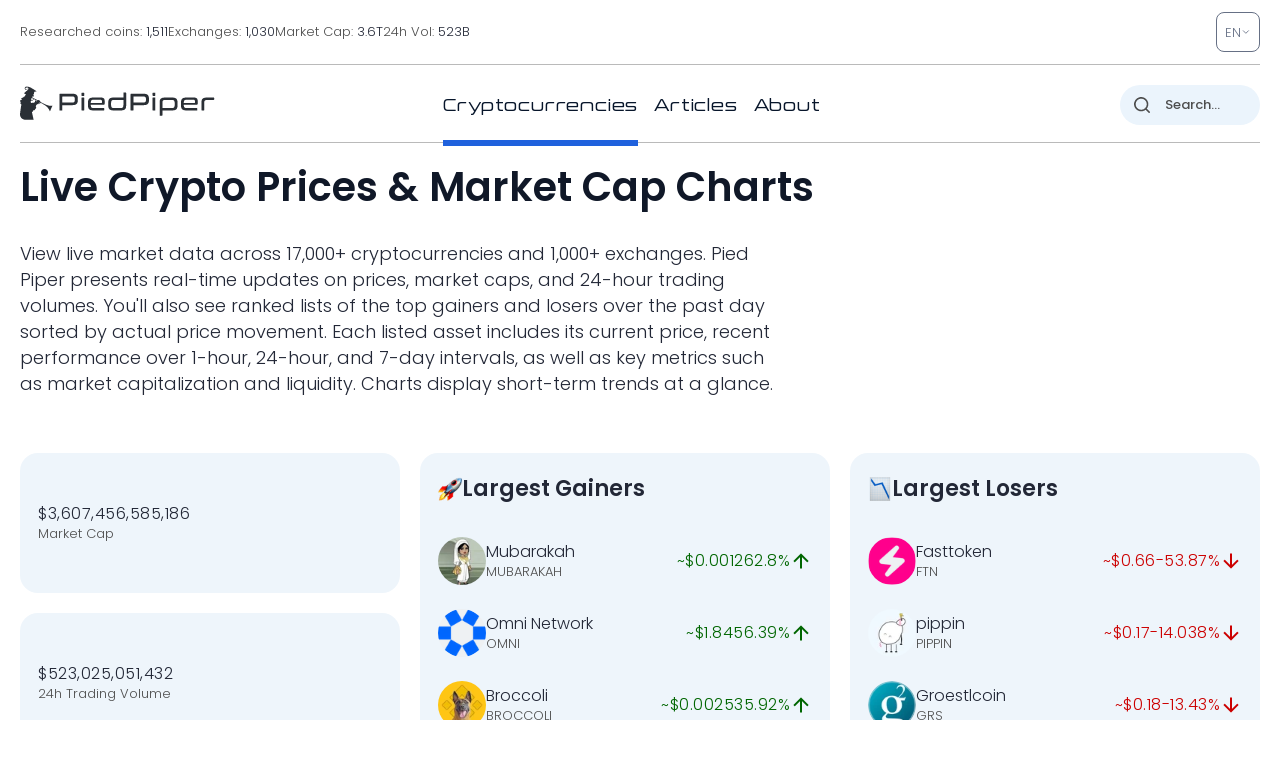

--- FILE ---
content_type: image/svg+xml
request_url: https://pp.one/charts/7d/20.svg
body_size: 4070
content:
<!-- series7d: [{"tick_date":"2025-10-12 09:00:00","close":"0.47986"},{"tick_date":"2025-10-12 10:00:00","close":"0.477779"},{"tick_date":"2025-10-12 11:00:00","close":"0.477171"},{"tick_date":"2025-10-12 12:00:00","close":"0.478113"},{"tick_date":"2025-10-12 13:00:00","close":"0.486383"},{"tick_date":"2025-10-12 14:00:00","close":"0.478894"},{"tick_date":"2025-10-12 15:00:00","close":"0.509377"},{"tick_date":"2025-10-12 16:00:00","close":"0.534815"},{"tick_date":"2025-10-12 17:00:00","close":"0.566175"},{"tick_date":"2025-10-12 18:00:00","close":"0.55699"},{"tick_date":"2025-10-12 19:00:00","close":"0.55536"},{"tick_date":"2025-10-12 20:00:00","close":"0.565261"},{"tick_date":"2025-10-12 21:00:00","close":"0.568874"},{"tick_date":"2025-10-12 22:00:00","close":"0.558805"},{"tick_date":"2025-10-12 23:00:00","close":"0.556599"},{"tick_date":"2025-10-13 00:00:00","close":"0.552317"},{"tick_date":"2025-10-13 01:00:00","close":"0.54174"},{"tick_date":"2025-10-13 02:00:00","close":"0.545831"},{"tick_date":"2025-10-13 03:00:00","close":"0.54906"},{"tick_date":"2025-10-13 04:00:00","close":"0.547985"},{"tick_date":"2025-10-13 05:00:00","close":"0.551287"},{"tick_date":"2025-10-13 06:00:00","close":"0.549644"},{"tick_date":"2025-10-13 07:00:00","close":"0.557746"},{"tick_date":"2025-10-13 08:00:00","close":"0.563027"},{"tick_date":"2025-10-13 09:00:00","close":"0.566091"},{"tick_date":"2025-10-13 10:00:00","close":"0.565798"},{"tick_date":"2025-10-13 11:00:00","close":"0.567306"},{"tick_date":"2025-10-13 12:00:00","close":"0.563321"},{"tick_date":"2025-10-13 13:00:00","close":"0.564955"},{"tick_date":"2025-10-13 14:00:00","close":"0.569216"},{"tick_date":"2025-10-13 15:00:00","close":"0.560675"},{"tick_date":"2025-10-13 16:00:00","close":"0.575069"},{"tick_date":"2025-10-13 17:00:00","close":"0.579237"},{"tick_date":"2025-10-13 18:00:00","close":"0.581474"},{"tick_date":"2025-10-13 19:00:00","close":"0.590592"},{"tick_date":"2025-10-13 20:00:00","close":"0.595392"},{"tick_date":"2025-10-13 21:00:00","close":"0.604501"},{"tick_date":"2025-10-13 22:00:00","close":"0.605066"},{"tick_date":"2025-10-13 23:00:00","close":"0.606825"},{"tick_date":"2025-10-14 00:00:00","close":"0.60364"},{"tick_date":"2025-10-14 01:00:00","close":"0.606297"},{"tick_date":"2025-10-14 02:00:00","close":"0.607327"},{"tick_date":"2025-10-14 03:00:00","close":"0.595775"},{"tick_date":"2025-10-14 04:00:00","close":"0.590588"},{"tick_date":"2025-10-14 05:00:00","close":"0.580962"},{"tick_date":"2025-10-14 06:00:00","close":"0.573025"},{"tick_date":"2025-10-14 07:00:00","close":"0.553838"},{"tick_date":"2025-10-14 08:00:00","close":"0.547592"},{"tick_date":"2025-10-14 09:00:00","close":"0.551154"},{"tick_date":"2025-10-14 10:00:00","close":"0.548638"},{"tick_date":"2025-10-14 11:00:00","close":"0.539419"},{"tick_date":"2025-10-14 12:00:00","close":"0.54602"},{"tick_date":"2025-10-14 13:00:00","close":"0.533563"},{"tick_date":"2025-10-14 14:00:00","close":"0.547293"},{"tick_date":"2025-10-14 15:00:00","close":"0.557399"},{"tick_date":"2025-10-14 16:00:00","close":"0.572631"},{"tick_date":"2025-10-14 17:00:00","close":"0.581887"},{"tick_date":"2025-10-14 18:00:00","close":"0.581007"},{"tick_date":"2025-10-14 19:00:00","close":"0.582689"},{"tick_date":"2025-10-14 20:00:00","close":"0.576437"},{"tick_date":"2025-10-14 21:00:00","close":"0.579322"},{"tick_date":"2025-10-14 22:00:00","close":"0.58114"},{"tick_date":"2025-10-14 23:00:00","close":"0.58067"},{"tick_date":"2025-10-15 00:00:00","close":"0.582489"},{"tick_date":"2025-10-15 01:00:00","close":"0.579253"},{"tick_date":"2025-10-15 02:00:00","close":"0.57569"},{"tick_date":"2025-10-15 03:00:00","close":"0.581696"},{"tick_date":"2025-10-15 04:00:00","close":"0.574511"},{"tick_date":"2025-10-15 05:00:00","close":"0.591142"},{"tick_date":"2025-10-15 06:00:00","close":"0.586827"},{"tick_date":"2025-10-15 07:00:00","close":"0.589491"},{"tick_date":"2025-10-15 08:00:00","close":"0.587853"},{"tick_date":"2025-10-15 09:00:00","close":"0.586472"},{"tick_date":"2025-10-15 10:00:00","close":"0.578801"},{"tick_date":"2025-10-15 11:00:00","close":"0.578904"},{"tick_date":"2025-10-15 12:00:00","close":"0.573381"},{"tick_date":"2025-10-15 13:00:00","close":"0.563894"},{"tick_date":"2025-10-15 14:00:00","close":"0.549013"},{"tick_date":"2025-10-15 15:00:00","close":"0.549113"},{"tick_date":"2025-10-15 16:00:00","close":"0.546294"},{"tick_date":"2025-10-15 17:00:00","close":"0.549188"},{"tick_date":"2025-10-15 18:00:00","close":"0.551214"},{"tick_date":"2025-10-15 19:00:00","close":"0.550517"},{"tick_date":"2025-10-15 20:00:00","close":"0.545523"},{"tick_date":"2025-10-15 21:00:00","close":"0.544918"},{"tick_date":"2025-10-15 22:00:00","close":"0.53988"},{"tick_date":"2025-10-15 23:00:00","close":"0.540208"},{"tick_date":"2025-10-16 00:00:00","close":"0.542153"},{"tick_date":"2025-10-16 01:00:00","close":"0.545036"},{"tick_date":"2025-10-16 02:00:00","close":"0.544929"},{"tick_date":"2025-10-16 03:00:00","close":"0.548542"},{"tick_date":"2025-10-16 04:00:00","close":"0.547356"},{"tick_date":"2025-10-16 05:00:00","close":"0.548002"},{"tick_date":"2025-10-16 06:00:00","close":"0.54625"},{"tick_date":"2025-10-16 07:00:00","close":"0.555206"},{"tick_date":"2025-10-16 08:00:00","close":"0.549712"},{"tick_date":"2025-10-16 09:00:00","close":"0.545703"},{"tick_date":"2025-10-16 10:00:00","close":"0.551512"},{"tick_date":"2025-10-16 11:00:00","close":"0.554864"},{"tick_date":"2025-10-16 12:00:00","close":"0.555343"},{"tick_date":"2025-10-16 13:00:00","close":"0.555227"},{"tick_date":"2025-10-16 14:00:00","close":"0.545471"},{"tick_date":"2025-10-16 15:00:00","close":"0.542421"},{"tick_date":"2025-10-16 16:00:00","close":"0.525397"},{"tick_date":"2025-10-16 17:00:00","close":"0.530956"},{"tick_date":"2025-10-16 18:00:00","close":"0.527197"},{"tick_date":"2025-10-16 19:00:00","close":"0.52699"},{"tick_date":"2025-10-16 20:00:00","close":"0.523167"},{"tick_date":"2025-10-16 21:00:00","close":"0.51624"},{"tick_date":"2025-10-16 22:00:00","close":"0.52036"},{"tick_date":"2025-10-16 23:00:00","close":"0.51777"},{"tick_date":"2025-10-17 00:00:00","close":"0.523269"},{"tick_date":"2025-10-17 01:00:00","close":"0.528751"},{"tick_date":"2025-10-17 02:00:00","close":"0.534672"},{"tick_date":"2025-10-17 03:00:00","close":"0.530903"},{"tick_date":"2025-10-17 04:00:00","close":"0.52933"},{"tick_date":"2025-10-17 05:00:00","close":"0.526561"},{"tick_date":"2025-10-17 06:00:00","close":"0.522991"},{"tick_date":"2025-10-17 07:00:00","close":"0.506796"},{"tick_date":"2025-10-17 08:00:00","close":"0.489831"},{"tick_date":"2025-10-17 09:00:00","close":"0.478369"},{"tick_date":"2025-10-17 10:00:00","close":"0.488952"},{"tick_date":"2025-10-17 11:00:00","close":"0.485821"},{"tick_date":"2025-10-17 12:00:00","close":"0.498125"},{"tick_date":"2025-10-17 13:00:00","close":"0.499302"},{"tick_date":"2025-10-17 14:00:00","close":"0.503558"},{"tick_date":"2025-10-17 15:00:00","close":"0.501672"},{"tick_date":"2025-10-17 16:00:00","close":"0.502828"},{"tick_date":"2025-10-17 17:00:00","close":"0.50425"},{"tick_date":"2025-10-17 18:00:00","close":"0.502852"},{"tick_date":"2025-10-17 19:00:00","close":"0.502355"},{"tick_date":"2025-10-17 20:00:00","close":"0.502318"},{"tick_date":"2025-10-17 21:00:00","close":"0.509021"},{"tick_date":"2025-10-17 22:00:00","close":"0.511744"},{"tick_date":"2025-10-17 23:00:00","close":"0.50777"},{"tick_date":"2025-10-18 00:00:00","close":"0.506637"},{"tick_date":"2025-10-18 01:00:00","close":"0.511627"},{"tick_date":"2025-10-18 02:00:00","close":"0.518127"},{"tick_date":"2025-10-18 03:00:00","close":"0.51736"},{"tick_date":"2025-10-18 04:00:00","close":"0.520797"},{"tick_date":"2025-10-18 05:00:00","close":"0.515309"},{"tick_date":"2025-10-18 06:00:00","close":"0.517346"},{"tick_date":"2025-10-18 07:00:00","close":"0.514616"},{"tick_date":"2025-10-18 08:00:00","close":"0.515172"},{"tick_date":"2025-10-18 09:00:00","close":"0.515077"},{"tick_date":"2025-10-18 10:00:00","close":"0.516768"},{"tick_date":"2025-10-18 11:00:00","close":"0.518793"},{"tick_date":"2025-10-18 12:00:00","close":"0.5181"},{"tick_date":"2025-10-18 13:00:00","close":"0.519765"},{"tick_date":"2025-10-18 14:00:00","close":"0.513691"},{"tick_date":"2025-10-18 15:00:00","close":"0.514924"},{"tick_date":"2025-10-18 16:00:00","close":"0.513232"},{"tick_date":"2025-10-18 17:00:00","close":"0.510331"},{"tick_date":"2025-10-18 18:00:00","close":"0.517111"},{"tick_date":"2025-10-18 19:00:00","close":"0.517605"},{"tick_date":"2025-10-18 20:00:00","close":"0.517952"},{"tick_date":"2025-10-18 21:00:00","close":"0.51938"},{"tick_date":"2025-10-18 22:00:00","close":"0.517897"},{"tick_date":"2025-10-18 23:00:00","close":"0.517247"},{"tick_date":"2025-10-19 00:00:00","close":"0.516422"},{"tick_date":"2025-10-19 01:00:00","close":"0.512779"},{"tick_date":"2025-10-19 02:00:00","close":"0.515062"},{"tick_date":"2025-10-19 03:00:00","close":"0.514309"},{"tick_date":"2025-10-19 04:00:00","close":"0.518878"},{"tick_date":"2025-10-19 05:00:00","close":"0.515611"},{"tick_date":"2025-10-19 06:00:00","close":"0.5149"},{"tick_date":"2025-10-19 07:00:00","close":"0.512422"},{"tick_date":"2025-10-19 08:00:00","close":"0.51455"},{"tick_date":"2025-10-19 09:00:00","close":"0.513042"}] -->

<svg width="160" height="60" viewBox="0 0 160 60" xmlns="http://www.w3.org/2000/svg">
  <defs>
    <linearGradient id="grad-area" x1="0" y1="0" x2="0" y2="1">
      <stop offset="0%" stop-color="rgba(76,175,80,.2)" />
      <stop offset="100%" stop-color="rgba(0,0,0,0)" />
    </linearGradient>
  </defs>

  <path d="M0,58.76C0,58.76,0.606,59.513,0.952,59.72C1.249,59.896,1.591,60.022,1.905,60C2.227,59.977,2.592,59.884,2.857,59.566C3.371,58.948,3.484,55.757,3.81,55.753C4.12,55.75,4.497,59.232,4.762,59.206C5.287,59.153,5.381,49.625,5.714,45.154C6.019,41.067,6.364,37.541,6.667,33.427C7.002,28.861,7.132,19.008,7.619,18.97C7.886,18.95,8.069,22.407,8.571,23.205C8.837,23.627,9.259,24.052,9.524,23.956C10.043,23.767,10.051,20.514,10.476,19.392C10.749,18.672,11.156,17.683,11.429,17.726C11.857,17.795,11.89,21.419,12.381,22.368C12.647,22.883,13.044,22.964,13.333,23.385C13.696,23.913,14.011,24.533,14.286,25.359C14.7,26.603,14.818,30.177,15.238,30.235C15.512,30.273,15.858,28.932,16.19,28.349C16.495,27.815,16.775,26.958,17.143,26.86C17.43,26.784,17.809,27.434,18.095,27.356C18.465,27.255,18.693,25.895,19.048,25.834C19.34,25.783,19.733,26.681,20,26.591C20.476,26.431,20.598,23.959,20.952,22.856C21.245,21.948,21.545,21.107,21.905,20.422C22.195,19.869,22.48,19.177,22.857,19.009C23.141,18.883,23.507,19.22,23.81,19.144C24.145,19.06,24.478,18.382,24.762,18.449C25.138,18.538,25.342,20.206,25.714,20.286C26,20.347,26.384,19.885,26.667,19.533C27.046,19.06,27.337,17.538,27.619,17.569C28.003,17.61,28.285,21.519,28.571,21.506C28.94,21.488,29.051,16.393,29.524,14.87C29.791,14.009,30.117,13.47,30.476,12.949C30.767,12.527,31.161,12.427,31.429,11.918C31.898,11.025,32.002,8.878,32.381,7.715C32.664,6.844,33.05,6.372,33.333,5.502C33.712,4.339,33.735,1.879,34.286,1.303C34.55,1.027,34.937,1.201,35.238,1.042C35.577,0.863,35.895,0.188,36.19,0.231C36.539,0.282,36.815,1.686,37.143,1.7C37.451,1.713,37.742,0.764,38.095,0.475C38.388,0.235,38.784,-0.132,39.048,0C39.641,0.298,39.598,3.917,40,5.325C40.277,6.297,40.669,6.783,40.952,7.716C41.329,8.956,41.571,10.749,41.905,12.154C42.209,13.436,42.583,14.316,42.857,15.813C43.277,18.109,43.349,22.533,43.81,24.658C44.078,25.898,44.398,27.499,44.762,27.537C45.05,27.567,45.376,25.922,45.714,25.895C46.015,25.871,46.398,26.504,46.667,27.055C47.125,27.994,47.273,31.29,47.619,31.305C47.915,31.317,48.289,28.242,48.571,28.262C48.953,28.288,49.214,34.006,49.524,34.004C49.849,34.002,50.131,29.619,50.476,27.675C50.773,25.999,51.137,24.733,51.429,23.016C51.785,20.92,52.015,18.038,52.381,15.994C52.668,14.389,52.791,12.006,53.333,11.727C53.597,11.592,53.981,12.176,54.286,12.133C54.618,12.086,54.966,11.278,55.238,11.358C55.667,11.483,55.807,14.181,56.19,14.24C56.472,14.283,56.803,13.286,57.143,12.91C57.443,12.579,57.754,12.159,58.095,12.072C58.395,11.996,58.748,12.365,59.048,12.288C59.389,12.202,59.705,11.408,60,11.45C60.349,11.499,60.64,12.429,60.952,12.942C61.276,13.473,61.615,14.612,61.905,14.584C62.265,14.549,62.552,11.808,62.857,11.816C63.189,11.824,63.534,15.149,63.81,15.128C64.222,15.095,64.264,7.542,64.762,7.461C65.028,7.418,65.364,9.413,65.714,9.45C66.008,9.482,66.327,8.263,66.667,8.222C66.967,8.186,67.297,8.742,67.619,8.977C67.932,9.205,68.304,9.241,68.571,9.614C69.049,10.28,69.005,12.772,69.524,13.15C69.789,13.343,70.207,12.926,70.476,13.103C70.931,13.401,71.142,14.674,71.429,15.649C71.797,16.899,72.091,18.395,72.381,20.022C72.741,22.046,72.623,26.293,73.333,26.882C73.597,27.1,74,26.7,74.286,26.836C74.657,27.013,74.922,28.137,75.238,28.135C75.557,28.133,75.855,27.194,76.19,26.801C76.493,26.447,76.8,25.946,77.143,25.867C77.441,25.799,77.823,25.934,78.095,26.189C78.524,26.59,78.616,28.104,79.048,28.491C79.32,28.735,79.728,28.525,80,28.77C80.433,29.159,80.515,30.846,80.952,31.092C81.224,31.245,81.608,31.087,81.905,30.941C82.25,30.771,82.556,30.389,82.857,30.044C83.194,29.659,83.436,28.895,83.81,28.715C84.095,28.578,84.483,28.917,84.762,28.765C85.157,28.549,85.339,27.201,85.714,27.099C85.998,27.022,86.341,27.61,86.667,27.646C86.977,27.68,87.317,27.287,87.619,27.348C87.956,27.416,88.305,28.244,88.571,28.156C89.062,27.993,89.162,24.051,89.524,24.027C89.813,24.008,90.135,25.791,90.476,26.56C90.775,27.234,91.132,28.428,91.429,28.408C91.775,28.384,92.019,26.485,92.381,25.73C92.67,25.127,92.949,24.461,93.333,24.185C93.615,23.982,93.966,23.991,94.286,23.964C94.601,23.937,94.975,23.791,95.238,24.017C95.816,24.513,95.746,27.468,96.19,28.515C96.461,29.151,96.879,29.216,97.143,29.921C97.711,31.44,97.638,37.715,98.095,37.769C98.364,37.8,98.7,35.231,99.048,35.206C99.343,35.184,99.601,36.675,100,36.939C100.278,37.122,100.675,36.849,100.952,37.034C101.354,37.301,101.618,38.105,101.905,38.797C102.274,39.688,102.495,41.958,102.857,41.99C103.146,42.015,103.461,40.127,103.81,40.091C104.105,40.06,104.478,41.329,104.762,41.284C105.139,41.225,105.397,39.594,105.714,38.75C106.032,37.906,106.354,37.083,106.667,36.222C106.99,35.332,107.265,33.522,107.619,33.493C107.912,33.469,108.203,34.802,108.571,35.23C108.858,35.563,109.226,35.655,109.524,35.955C109.867,36.302,110.172,36.77,110.476,37.232C110.809,37.737,111.164,38.094,111.429,38.878C111.955,40.436,112.067,43.825,112.381,46.343C112.702,48.919,112.979,51.816,113.333,54.164C113.626,56.102,113.962,59.445,114.286,59.448C114.597,59.45,114.782,54.659,115.238,54.569C115.507,54.516,115.924,56.069,116.19,56.012C116.677,55.91,116.54,51.203,117.143,50.341C117.406,49.964,117.816,50.096,118.095,49.798C118.489,49.377,118.676,47.907,119.048,47.836C119.333,47.781,119.668,48.667,120,48.705C120.305,48.741,120.639,48.367,120.952,48.173C121.275,47.972,121.587,47.518,121.905,47.517C122.222,47.516,122.526,48.015,122.857,48.161C123.163,48.296,123.49,48.35,123.81,48.391C124.125,48.431,124.496,48.601,124.762,48.408C125.253,48.052,125.316,46.094,125.714,45.318C125.992,44.776,126.368,44.037,126.667,44.062C127.009,44.091,127.232,45.498,127.619,45.894C127.9,46.181,128.297,46.513,128.571,46.417C128.987,46.27,129.223,44.941,129.524,44.116C129.862,43.19,130.005,41.35,130.476,41.12C130.744,40.989,131.146,41.572,131.429,41.473C131.81,41.34,132.088,39.862,132.381,39.889C132.735,39.921,132.937,42.332,133.333,42.419C133.612,42.48,133.98,41.458,134.286,41.48C134.617,41.504,134.874,42.614,135.238,42.738C135.526,42.837,135.87,42.517,136.19,42.482C136.505,42.448,136.843,42.625,137.143,42.526C137.483,42.413,137.784,42.025,138.095,41.746C138.419,41.456,138.704,40.892,139.048,40.813C139.346,40.744,139.697,41.187,140,41.132C140.335,41.072,140.679,40.286,140.952,40.365C141.377,40.488,141.463,43.002,141.905,43.165C142.175,43.264,142.548,42.573,142.857,42.596C143.183,42.621,143.512,43.058,143.81,43.376C144.153,43.744,144.483,44.759,144.762,44.714C145.156,44.65,145.227,42.046,145.714,41.588C145.981,41.337,146.348,41.425,146.667,41.361C146.983,41.296,147.315,41.324,147.619,41.201C147.952,41.065,148.255,40.539,148.571,40.542C148.89,40.545,149.193,41.06,149.524,41.226C149.83,41.379,150.161,41.413,150.476,41.526C150.796,41.639,151.147,41.661,151.429,41.906C151.814,42.242,152.035,43.547,152.381,43.585C152.678,43.618,152.984,42.619,153.333,42.533C153.628,42.46,154.011,42.996,154.286,42.88C154.701,42.705,154.897,40.797,155.238,40.774C155.537,40.753,155.813,41.981,156.19,42.28C156.474,42.504,156.851,42.406,157.143,42.607C157.498,42.852,157.771,43.738,158.095,43.75C158.406,43.762,158.718,42.797,159.048,42.769C159.354,42.743,160,43.464,160,43.464"
        fill="none"
        stroke="#006600"
        stroke-width="2"
        stroke-linejoin="round"
        stroke-linecap="round"
        />
</svg>